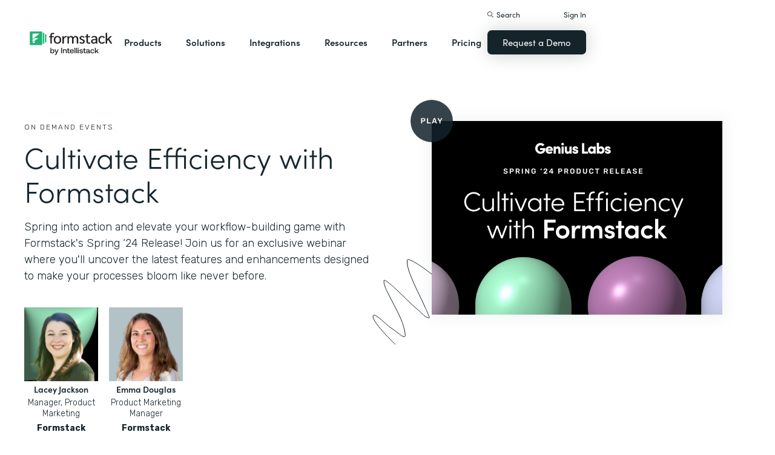

--- FILE ---
content_type: text/html; charset=utf-8
request_url: https://www.google.com/recaptcha/api2/anchor?ar=1&k=6LcLY4UqAAAAAM53qxFkqVoSwsSBfRlgB6rWtePW&co=aHR0cHM6Ly9waXR0c2J1cmdocGVuZ3VpbnMuZm9ybXN0YWNrLmNvbTo0NDM.&hl=en&v=PoyoqOPhxBO7pBk68S4YbpHZ&size=normal&anchor-ms=20000&execute-ms=30000&cb=g8zwy116uggq
body_size: 49239
content:
<!DOCTYPE HTML><html dir="ltr" lang="en"><head><meta http-equiv="Content-Type" content="text/html; charset=UTF-8">
<meta http-equiv="X-UA-Compatible" content="IE=edge">
<title>reCAPTCHA</title>
<style type="text/css">
/* cyrillic-ext */
@font-face {
  font-family: 'Roboto';
  font-style: normal;
  font-weight: 400;
  font-stretch: 100%;
  src: url(//fonts.gstatic.com/s/roboto/v48/KFO7CnqEu92Fr1ME7kSn66aGLdTylUAMa3GUBHMdazTgWw.woff2) format('woff2');
  unicode-range: U+0460-052F, U+1C80-1C8A, U+20B4, U+2DE0-2DFF, U+A640-A69F, U+FE2E-FE2F;
}
/* cyrillic */
@font-face {
  font-family: 'Roboto';
  font-style: normal;
  font-weight: 400;
  font-stretch: 100%;
  src: url(//fonts.gstatic.com/s/roboto/v48/KFO7CnqEu92Fr1ME7kSn66aGLdTylUAMa3iUBHMdazTgWw.woff2) format('woff2');
  unicode-range: U+0301, U+0400-045F, U+0490-0491, U+04B0-04B1, U+2116;
}
/* greek-ext */
@font-face {
  font-family: 'Roboto';
  font-style: normal;
  font-weight: 400;
  font-stretch: 100%;
  src: url(//fonts.gstatic.com/s/roboto/v48/KFO7CnqEu92Fr1ME7kSn66aGLdTylUAMa3CUBHMdazTgWw.woff2) format('woff2');
  unicode-range: U+1F00-1FFF;
}
/* greek */
@font-face {
  font-family: 'Roboto';
  font-style: normal;
  font-weight: 400;
  font-stretch: 100%;
  src: url(//fonts.gstatic.com/s/roboto/v48/KFO7CnqEu92Fr1ME7kSn66aGLdTylUAMa3-UBHMdazTgWw.woff2) format('woff2');
  unicode-range: U+0370-0377, U+037A-037F, U+0384-038A, U+038C, U+038E-03A1, U+03A3-03FF;
}
/* math */
@font-face {
  font-family: 'Roboto';
  font-style: normal;
  font-weight: 400;
  font-stretch: 100%;
  src: url(//fonts.gstatic.com/s/roboto/v48/KFO7CnqEu92Fr1ME7kSn66aGLdTylUAMawCUBHMdazTgWw.woff2) format('woff2');
  unicode-range: U+0302-0303, U+0305, U+0307-0308, U+0310, U+0312, U+0315, U+031A, U+0326-0327, U+032C, U+032F-0330, U+0332-0333, U+0338, U+033A, U+0346, U+034D, U+0391-03A1, U+03A3-03A9, U+03B1-03C9, U+03D1, U+03D5-03D6, U+03F0-03F1, U+03F4-03F5, U+2016-2017, U+2034-2038, U+203C, U+2040, U+2043, U+2047, U+2050, U+2057, U+205F, U+2070-2071, U+2074-208E, U+2090-209C, U+20D0-20DC, U+20E1, U+20E5-20EF, U+2100-2112, U+2114-2115, U+2117-2121, U+2123-214F, U+2190, U+2192, U+2194-21AE, U+21B0-21E5, U+21F1-21F2, U+21F4-2211, U+2213-2214, U+2216-22FF, U+2308-230B, U+2310, U+2319, U+231C-2321, U+2336-237A, U+237C, U+2395, U+239B-23B7, U+23D0, U+23DC-23E1, U+2474-2475, U+25AF, U+25B3, U+25B7, U+25BD, U+25C1, U+25CA, U+25CC, U+25FB, U+266D-266F, U+27C0-27FF, U+2900-2AFF, U+2B0E-2B11, U+2B30-2B4C, U+2BFE, U+3030, U+FF5B, U+FF5D, U+1D400-1D7FF, U+1EE00-1EEFF;
}
/* symbols */
@font-face {
  font-family: 'Roboto';
  font-style: normal;
  font-weight: 400;
  font-stretch: 100%;
  src: url(//fonts.gstatic.com/s/roboto/v48/KFO7CnqEu92Fr1ME7kSn66aGLdTylUAMaxKUBHMdazTgWw.woff2) format('woff2');
  unicode-range: U+0001-000C, U+000E-001F, U+007F-009F, U+20DD-20E0, U+20E2-20E4, U+2150-218F, U+2190, U+2192, U+2194-2199, U+21AF, U+21E6-21F0, U+21F3, U+2218-2219, U+2299, U+22C4-22C6, U+2300-243F, U+2440-244A, U+2460-24FF, U+25A0-27BF, U+2800-28FF, U+2921-2922, U+2981, U+29BF, U+29EB, U+2B00-2BFF, U+4DC0-4DFF, U+FFF9-FFFB, U+10140-1018E, U+10190-1019C, U+101A0, U+101D0-101FD, U+102E0-102FB, U+10E60-10E7E, U+1D2C0-1D2D3, U+1D2E0-1D37F, U+1F000-1F0FF, U+1F100-1F1AD, U+1F1E6-1F1FF, U+1F30D-1F30F, U+1F315, U+1F31C, U+1F31E, U+1F320-1F32C, U+1F336, U+1F378, U+1F37D, U+1F382, U+1F393-1F39F, U+1F3A7-1F3A8, U+1F3AC-1F3AF, U+1F3C2, U+1F3C4-1F3C6, U+1F3CA-1F3CE, U+1F3D4-1F3E0, U+1F3ED, U+1F3F1-1F3F3, U+1F3F5-1F3F7, U+1F408, U+1F415, U+1F41F, U+1F426, U+1F43F, U+1F441-1F442, U+1F444, U+1F446-1F449, U+1F44C-1F44E, U+1F453, U+1F46A, U+1F47D, U+1F4A3, U+1F4B0, U+1F4B3, U+1F4B9, U+1F4BB, U+1F4BF, U+1F4C8-1F4CB, U+1F4D6, U+1F4DA, U+1F4DF, U+1F4E3-1F4E6, U+1F4EA-1F4ED, U+1F4F7, U+1F4F9-1F4FB, U+1F4FD-1F4FE, U+1F503, U+1F507-1F50B, U+1F50D, U+1F512-1F513, U+1F53E-1F54A, U+1F54F-1F5FA, U+1F610, U+1F650-1F67F, U+1F687, U+1F68D, U+1F691, U+1F694, U+1F698, U+1F6AD, U+1F6B2, U+1F6B9-1F6BA, U+1F6BC, U+1F6C6-1F6CF, U+1F6D3-1F6D7, U+1F6E0-1F6EA, U+1F6F0-1F6F3, U+1F6F7-1F6FC, U+1F700-1F7FF, U+1F800-1F80B, U+1F810-1F847, U+1F850-1F859, U+1F860-1F887, U+1F890-1F8AD, U+1F8B0-1F8BB, U+1F8C0-1F8C1, U+1F900-1F90B, U+1F93B, U+1F946, U+1F984, U+1F996, U+1F9E9, U+1FA00-1FA6F, U+1FA70-1FA7C, U+1FA80-1FA89, U+1FA8F-1FAC6, U+1FACE-1FADC, U+1FADF-1FAE9, U+1FAF0-1FAF8, U+1FB00-1FBFF;
}
/* vietnamese */
@font-face {
  font-family: 'Roboto';
  font-style: normal;
  font-weight: 400;
  font-stretch: 100%;
  src: url(//fonts.gstatic.com/s/roboto/v48/KFO7CnqEu92Fr1ME7kSn66aGLdTylUAMa3OUBHMdazTgWw.woff2) format('woff2');
  unicode-range: U+0102-0103, U+0110-0111, U+0128-0129, U+0168-0169, U+01A0-01A1, U+01AF-01B0, U+0300-0301, U+0303-0304, U+0308-0309, U+0323, U+0329, U+1EA0-1EF9, U+20AB;
}
/* latin-ext */
@font-face {
  font-family: 'Roboto';
  font-style: normal;
  font-weight: 400;
  font-stretch: 100%;
  src: url(//fonts.gstatic.com/s/roboto/v48/KFO7CnqEu92Fr1ME7kSn66aGLdTylUAMa3KUBHMdazTgWw.woff2) format('woff2');
  unicode-range: U+0100-02BA, U+02BD-02C5, U+02C7-02CC, U+02CE-02D7, U+02DD-02FF, U+0304, U+0308, U+0329, U+1D00-1DBF, U+1E00-1E9F, U+1EF2-1EFF, U+2020, U+20A0-20AB, U+20AD-20C0, U+2113, U+2C60-2C7F, U+A720-A7FF;
}
/* latin */
@font-face {
  font-family: 'Roboto';
  font-style: normal;
  font-weight: 400;
  font-stretch: 100%;
  src: url(//fonts.gstatic.com/s/roboto/v48/KFO7CnqEu92Fr1ME7kSn66aGLdTylUAMa3yUBHMdazQ.woff2) format('woff2');
  unicode-range: U+0000-00FF, U+0131, U+0152-0153, U+02BB-02BC, U+02C6, U+02DA, U+02DC, U+0304, U+0308, U+0329, U+2000-206F, U+20AC, U+2122, U+2191, U+2193, U+2212, U+2215, U+FEFF, U+FFFD;
}
/* cyrillic-ext */
@font-face {
  font-family: 'Roboto';
  font-style: normal;
  font-weight: 500;
  font-stretch: 100%;
  src: url(//fonts.gstatic.com/s/roboto/v48/KFO7CnqEu92Fr1ME7kSn66aGLdTylUAMa3GUBHMdazTgWw.woff2) format('woff2');
  unicode-range: U+0460-052F, U+1C80-1C8A, U+20B4, U+2DE0-2DFF, U+A640-A69F, U+FE2E-FE2F;
}
/* cyrillic */
@font-face {
  font-family: 'Roboto';
  font-style: normal;
  font-weight: 500;
  font-stretch: 100%;
  src: url(//fonts.gstatic.com/s/roboto/v48/KFO7CnqEu92Fr1ME7kSn66aGLdTylUAMa3iUBHMdazTgWw.woff2) format('woff2');
  unicode-range: U+0301, U+0400-045F, U+0490-0491, U+04B0-04B1, U+2116;
}
/* greek-ext */
@font-face {
  font-family: 'Roboto';
  font-style: normal;
  font-weight: 500;
  font-stretch: 100%;
  src: url(//fonts.gstatic.com/s/roboto/v48/KFO7CnqEu92Fr1ME7kSn66aGLdTylUAMa3CUBHMdazTgWw.woff2) format('woff2');
  unicode-range: U+1F00-1FFF;
}
/* greek */
@font-face {
  font-family: 'Roboto';
  font-style: normal;
  font-weight: 500;
  font-stretch: 100%;
  src: url(//fonts.gstatic.com/s/roboto/v48/KFO7CnqEu92Fr1ME7kSn66aGLdTylUAMa3-UBHMdazTgWw.woff2) format('woff2');
  unicode-range: U+0370-0377, U+037A-037F, U+0384-038A, U+038C, U+038E-03A1, U+03A3-03FF;
}
/* math */
@font-face {
  font-family: 'Roboto';
  font-style: normal;
  font-weight: 500;
  font-stretch: 100%;
  src: url(//fonts.gstatic.com/s/roboto/v48/KFO7CnqEu92Fr1ME7kSn66aGLdTylUAMawCUBHMdazTgWw.woff2) format('woff2');
  unicode-range: U+0302-0303, U+0305, U+0307-0308, U+0310, U+0312, U+0315, U+031A, U+0326-0327, U+032C, U+032F-0330, U+0332-0333, U+0338, U+033A, U+0346, U+034D, U+0391-03A1, U+03A3-03A9, U+03B1-03C9, U+03D1, U+03D5-03D6, U+03F0-03F1, U+03F4-03F5, U+2016-2017, U+2034-2038, U+203C, U+2040, U+2043, U+2047, U+2050, U+2057, U+205F, U+2070-2071, U+2074-208E, U+2090-209C, U+20D0-20DC, U+20E1, U+20E5-20EF, U+2100-2112, U+2114-2115, U+2117-2121, U+2123-214F, U+2190, U+2192, U+2194-21AE, U+21B0-21E5, U+21F1-21F2, U+21F4-2211, U+2213-2214, U+2216-22FF, U+2308-230B, U+2310, U+2319, U+231C-2321, U+2336-237A, U+237C, U+2395, U+239B-23B7, U+23D0, U+23DC-23E1, U+2474-2475, U+25AF, U+25B3, U+25B7, U+25BD, U+25C1, U+25CA, U+25CC, U+25FB, U+266D-266F, U+27C0-27FF, U+2900-2AFF, U+2B0E-2B11, U+2B30-2B4C, U+2BFE, U+3030, U+FF5B, U+FF5D, U+1D400-1D7FF, U+1EE00-1EEFF;
}
/* symbols */
@font-face {
  font-family: 'Roboto';
  font-style: normal;
  font-weight: 500;
  font-stretch: 100%;
  src: url(//fonts.gstatic.com/s/roboto/v48/KFO7CnqEu92Fr1ME7kSn66aGLdTylUAMaxKUBHMdazTgWw.woff2) format('woff2');
  unicode-range: U+0001-000C, U+000E-001F, U+007F-009F, U+20DD-20E0, U+20E2-20E4, U+2150-218F, U+2190, U+2192, U+2194-2199, U+21AF, U+21E6-21F0, U+21F3, U+2218-2219, U+2299, U+22C4-22C6, U+2300-243F, U+2440-244A, U+2460-24FF, U+25A0-27BF, U+2800-28FF, U+2921-2922, U+2981, U+29BF, U+29EB, U+2B00-2BFF, U+4DC0-4DFF, U+FFF9-FFFB, U+10140-1018E, U+10190-1019C, U+101A0, U+101D0-101FD, U+102E0-102FB, U+10E60-10E7E, U+1D2C0-1D2D3, U+1D2E0-1D37F, U+1F000-1F0FF, U+1F100-1F1AD, U+1F1E6-1F1FF, U+1F30D-1F30F, U+1F315, U+1F31C, U+1F31E, U+1F320-1F32C, U+1F336, U+1F378, U+1F37D, U+1F382, U+1F393-1F39F, U+1F3A7-1F3A8, U+1F3AC-1F3AF, U+1F3C2, U+1F3C4-1F3C6, U+1F3CA-1F3CE, U+1F3D4-1F3E0, U+1F3ED, U+1F3F1-1F3F3, U+1F3F5-1F3F7, U+1F408, U+1F415, U+1F41F, U+1F426, U+1F43F, U+1F441-1F442, U+1F444, U+1F446-1F449, U+1F44C-1F44E, U+1F453, U+1F46A, U+1F47D, U+1F4A3, U+1F4B0, U+1F4B3, U+1F4B9, U+1F4BB, U+1F4BF, U+1F4C8-1F4CB, U+1F4D6, U+1F4DA, U+1F4DF, U+1F4E3-1F4E6, U+1F4EA-1F4ED, U+1F4F7, U+1F4F9-1F4FB, U+1F4FD-1F4FE, U+1F503, U+1F507-1F50B, U+1F50D, U+1F512-1F513, U+1F53E-1F54A, U+1F54F-1F5FA, U+1F610, U+1F650-1F67F, U+1F687, U+1F68D, U+1F691, U+1F694, U+1F698, U+1F6AD, U+1F6B2, U+1F6B9-1F6BA, U+1F6BC, U+1F6C6-1F6CF, U+1F6D3-1F6D7, U+1F6E0-1F6EA, U+1F6F0-1F6F3, U+1F6F7-1F6FC, U+1F700-1F7FF, U+1F800-1F80B, U+1F810-1F847, U+1F850-1F859, U+1F860-1F887, U+1F890-1F8AD, U+1F8B0-1F8BB, U+1F8C0-1F8C1, U+1F900-1F90B, U+1F93B, U+1F946, U+1F984, U+1F996, U+1F9E9, U+1FA00-1FA6F, U+1FA70-1FA7C, U+1FA80-1FA89, U+1FA8F-1FAC6, U+1FACE-1FADC, U+1FADF-1FAE9, U+1FAF0-1FAF8, U+1FB00-1FBFF;
}
/* vietnamese */
@font-face {
  font-family: 'Roboto';
  font-style: normal;
  font-weight: 500;
  font-stretch: 100%;
  src: url(//fonts.gstatic.com/s/roboto/v48/KFO7CnqEu92Fr1ME7kSn66aGLdTylUAMa3OUBHMdazTgWw.woff2) format('woff2');
  unicode-range: U+0102-0103, U+0110-0111, U+0128-0129, U+0168-0169, U+01A0-01A1, U+01AF-01B0, U+0300-0301, U+0303-0304, U+0308-0309, U+0323, U+0329, U+1EA0-1EF9, U+20AB;
}
/* latin-ext */
@font-face {
  font-family: 'Roboto';
  font-style: normal;
  font-weight: 500;
  font-stretch: 100%;
  src: url(//fonts.gstatic.com/s/roboto/v48/KFO7CnqEu92Fr1ME7kSn66aGLdTylUAMa3KUBHMdazTgWw.woff2) format('woff2');
  unicode-range: U+0100-02BA, U+02BD-02C5, U+02C7-02CC, U+02CE-02D7, U+02DD-02FF, U+0304, U+0308, U+0329, U+1D00-1DBF, U+1E00-1E9F, U+1EF2-1EFF, U+2020, U+20A0-20AB, U+20AD-20C0, U+2113, U+2C60-2C7F, U+A720-A7FF;
}
/* latin */
@font-face {
  font-family: 'Roboto';
  font-style: normal;
  font-weight: 500;
  font-stretch: 100%;
  src: url(//fonts.gstatic.com/s/roboto/v48/KFO7CnqEu92Fr1ME7kSn66aGLdTylUAMa3yUBHMdazQ.woff2) format('woff2');
  unicode-range: U+0000-00FF, U+0131, U+0152-0153, U+02BB-02BC, U+02C6, U+02DA, U+02DC, U+0304, U+0308, U+0329, U+2000-206F, U+20AC, U+2122, U+2191, U+2193, U+2212, U+2215, U+FEFF, U+FFFD;
}
/* cyrillic-ext */
@font-face {
  font-family: 'Roboto';
  font-style: normal;
  font-weight: 900;
  font-stretch: 100%;
  src: url(//fonts.gstatic.com/s/roboto/v48/KFO7CnqEu92Fr1ME7kSn66aGLdTylUAMa3GUBHMdazTgWw.woff2) format('woff2');
  unicode-range: U+0460-052F, U+1C80-1C8A, U+20B4, U+2DE0-2DFF, U+A640-A69F, U+FE2E-FE2F;
}
/* cyrillic */
@font-face {
  font-family: 'Roboto';
  font-style: normal;
  font-weight: 900;
  font-stretch: 100%;
  src: url(//fonts.gstatic.com/s/roboto/v48/KFO7CnqEu92Fr1ME7kSn66aGLdTylUAMa3iUBHMdazTgWw.woff2) format('woff2');
  unicode-range: U+0301, U+0400-045F, U+0490-0491, U+04B0-04B1, U+2116;
}
/* greek-ext */
@font-face {
  font-family: 'Roboto';
  font-style: normal;
  font-weight: 900;
  font-stretch: 100%;
  src: url(//fonts.gstatic.com/s/roboto/v48/KFO7CnqEu92Fr1ME7kSn66aGLdTylUAMa3CUBHMdazTgWw.woff2) format('woff2');
  unicode-range: U+1F00-1FFF;
}
/* greek */
@font-face {
  font-family: 'Roboto';
  font-style: normal;
  font-weight: 900;
  font-stretch: 100%;
  src: url(//fonts.gstatic.com/s/roboto/v48/KFO7CnqEu92Fr1ME7kSn66aGLdTylUAMa3-UBHMdazTgWw.woff2) format('woff2');
  unicode-range: U+0370-0377, U+037A-037F, U+0384-038A, U+038C, U+038E-03A1, U+03A3-03FF;
}
/* math */
@font-face {
  font-family: 'Roboto';
  font-style: normal;
  font-weight: 900;
  font-stretch: 100%;
  src: url(//fonts.gstatic.com/s/roboto/v48/KFO7CnqEu92Fr1ME7kSn66aGLdTylUAMawCUBHMdazTgWw.woff2) format('woff2');
  unicode-range: U+0302-0303, U+0305, U+0307-0308, U+0310, U+0312, U+0315, U+031A, U+0326-0327, U+032C, U+032F-0330, U+0332-0333, U+0338, U+033A, U+0346, U+034D, U+0391-03A1, U+03A3-03A9, U+03B1-03C9, U+03D1, U+03D5-03D6, U+03F0-03F1, U+03F4-03F5, U+2016-2017, U+2034-2038, U+203C, U+2040, U+2043, U+2047, U+2050, U+2057, U+205F, U+2070-2071, U+2074-208E, U+2090-209C, U+20D0-20DC, U+20E1, U+20E5-20EF, U+2100-2112, U+2114-2115, U+2117-2121, U+2123-214F, U+2190, U+2192, U+2194-21AE, U+21B0-21E5, U+21F1-21F2, U+21F4-2211, U+2213-2214, U+2216-22FF, U+2308-230B, U+2310, U+2319, U+231C-2321, U+2336-237A, U+237C, U+2395, U+239B-23B7, U+23D0, U+23DC-23E1, U+2474-2475, U+25AF, U+25B3, U+25B7, U+25BD, U+25C1, U+25CA, U+25CC, U+25FB, U+266D-266F, U+27C0-27FF, U+2900-2AFF, U+2B0E-2B11, U+2B30-2B4C, U+2BFE, U+3030, U+FF5B, U+FF5D, U+1D400-1D7FF, U+1EE00-1EEFF;
}
/* symbols */
@font-face {
  font-family: 'Roboto';
  font-style: normal;
  font-weight: 900;
  font-stretch: 100%;
  src: url(//fonts.gstatic.com/s/roboto/v48/KFO7CnqEu92Fr1ME7kSn66aGLdTylUAMaxKUBHMdazTgWw.woff2) format('woff2');
  unicode-range: U+0001-000C, U+000E-001F, U+007F-009F, U+20DD-20E0, U+20E2-20E4, U+2150-218F, U+2190, U+2192, U+2194-2199, U+21AF, U+21E6-21F0, U+21F3, U+2218-2219, U+2299, U+22C4-22C6, U+2300-243F, U+2440-244A, U+2460-24FF, U+25A0-27BF, U+2800-28FF, U+2921-2922, U+2981, U+29BF, U+29EB, U+2B00-2BFF, U+4DC0-4DFF, U+FFF9-FFFB, U+10140-1018E, U+10190-1019C, U+101A0, U+101D0-101FD, U+102E0-102FB, U+10E60-10E7E, U+1D2C0-1D2D3, U+1D2E0-1D37F, U+1F000-1F0FF, U+1F100-1F1AD, U+1F1E6-1F1FF, U+1F30D-1F30F, U+1F315, U+1F31C, U+1F31E, U+1F320-1F32C, U+1F336, U+1F378, U+1F37D, U+1F382, U+1F393-1F39F, U+1F3A7-1F3A8, U+1F3AC-1F3AF, U+1F3C2, U+1F3C4-1F3C6, U+1F3CA-1F3CE, U+1F3D4-1F3E0, U+1F3ED, U+1F3F1-1F3F3, U+1F3F5-1F3F7, U+1F408, U+1F415, U+1F41F, U+1F426, U+1F43F, U+1F441-1F442, U+1F444, U+1F446-1F449, U+1F44C-1F44E, U+1F453, U+1F46A, U+1F47D, U+1F4A3, U+1F4B0, U+1F4B3, U+1F4B9, U+1F4BB, U+1F4BF, U+1F4C8-1F4CB, U+1F4D6, U+1F4DA, U+1F4DF, U+1F4E3-1F4E6, U+1F4EA-1F4ED, U+1F4F7, U+1F4F9-1F4FB, U+1F4FD-1F4FE, U+1F503, U+1F507-1F50B, U+1F50D, U+1F512-1F513, U+1F53E-1F54A, U+1F54F-1F5FA, U+1F610, U+1F650-1F67F, U+1F687, U+1F68D, U+1F691, U+1F694, U+1F698, U+1F6AD, U+1F6B2, U+1F6B9-1F6BA, U+1F6BC, U+1F6C6-1F6CF, U+1F6D3-1F6D7, U+1F6E0-1F6EA, U+1F6F0-1F6F3, U+1F6F7-1F6FC, U+1F700-1F7FF, U+1F800-1F80B, U+1F810-1F847, U+1F850-1F859, U+1F860-1F887, U+1F890-1F8AD, U+1F8B0-1F8BB, U+1F8C0-1F8C1, U+1F900-1F90B, U+1F93B, U+1F946, U+1F984, U+1F996, U+1F9E9, U+1FA00-1FA6F, U+1FA70-1FA7C, U+1FA80-1FA89, U+1FA8F-1FAC6, U+1FACE-1FADC, U+1FADF-1FAE9, U+1FAF0-1FAF8, U+1FB00-1FBFF;
}
/* vietnamese */
@font-face {
  font-family: 'Roboto';
  font-style: normal;
  font-weight: 900;
  font-stretch: 100%;
  src: url(//fonts.gstatic.com/s/roboto/v48/KFO7CnqEu92Fr1ME7kSn66aGLdTylUAMa3OUBHMdazTgWw.woff2) format('woff2');
  unicode-range: U+0102-0103, U+0110-0111, U+0128-0129, U+0168-0169, U+01A0-01A1, U+01AF-01B0, U+0300-0301, U+0303-0304, U+0308-0309, U+0323, U+0329, U+1EA0-1EF9, U+20AB;
}
/* latin-ext */
@font-face {
  font-family: 'Roboto';
  font-style: normal;
  font-weight: 900;
  font-stretch: 100%;
  src: url(//fonts.gstatic.com/s/roboto/v48/KFO7CnqEu92Fr1ME7kSn66aGLdTylUAMa3KUBHMdazTgWw.woff2) format('woff2');
  unicode-range: U+0100-02BA, U+02BD-02C5, U+02C7-02CC, U+02CE-02D7, U+02DD-02FF, U+0304, U+0308, U+0329, U+1D00-1DBF, U+1E00-1E9F, U+1EF2-1EFF, U+2020, U+20A0-20AB, U+20AD-20C0, U+2113, U+2C60-2C7F, U+A720-A7FF;
}
/* latin */
@font-face {
  font-family: 'Roboto';
  font-style: normal;
  font-weight: 900;
  font-stretch: 100%;
  src: url(//fonts.gstatic.com/s/roboto/v48/KFO7CnqEu92Fr1ME7kSn66aGLdTylUAMa3yUBHMdazQ.woff2) format('woff2');
  unicode-range: U+0000-00FF, U+0131, U+0152-0153, U+02BB-02BC, U+02C6, U+02DA, U+02DC, U+0304, U+0308, U+0329, U+2000-206F, U+20AC, U+2122, U+2191, U+2193, U+2212, U+2215, U+FEFF, U+FFFD;
}

</style>
<link rel="stylesheet" type="text/css" href="https://www.gstatic.com/recaptcha/releases/PoyoqOPhxBO7pBk68S4YbpHZ/styles__ltr.css">
<script nonce="Zr31gjWlj0GDp15nvYa8fg" type="text/javascript">window['__recaptcha_api'] = 'https://www.google.com/recaptcha/api2/';</script>
<script type="text/javascript" src="https://www.gstatic.com/recaptcha/releases/PoyoqOPhxBO7pBk68S4YbpHZ/recaptcha__en.js" nonce="Zr31gjWlj0GDp15nvYa8fg">
      
    </script></head>
<body><div id="rc-anchor-alert" class="rc-anchor-alert"></div>
<input type="hidden" id="recaptcha-token" value="[base64]">
<script type="text/javascript" nonce="Zr31gjWlj0GDp15nvYa8fg">
      recaptcha.anchor.Main.init("[\x22ainput\x22,[\x22bgdata\x22,\x22\x22,\[base64]/[base64]/[base64]/KE4oMTI0LHYsdi5HKSxMWihsLHYpKTpOKDEyNCx2LGwpLFYpLHYpLFQpKSxGKDE3MSx2KX0scjc9ZnVuY3Rpb24obCl7cmV0dXJuIGx9LEM9ZnVuY3Rpb24obCxWLHYpe04odixsLFYpLFZbYWtdPTI3OTZ9LG49ZnVuY3Rpb24obCxWKXtWLlg9KChWLlg/[base64]/[base64]/[base64]/[base64]/[base64]/[base64]/[base64]/[base64]/[base64]/[base64]/[base64]\\u003d\x22,\[base64]\\u003d\\u003d\x22,\x22w6A5LcOhTW8RwoXCm8KFw7pJwo1DwqfCm8K6UcO/GsObCsK5DsK4w7MsOi3DoXLDocOdwoY7f8Oaf8KNKwvDp8Kqwp4UwqPCgxTDh1fCksKVw69Hw7AGc8KSwoTDnsOTK8K5YsO8wrzDjWAMw7hVXSFwwqo7wqU0wqs9QjACwrjCpSoMdsKBwoddw6rDmT/CrxxadWPDj0/ClMOLwrBAwqHCgBjDlcOtwrnCgcOjRjpWwqLCqcOhX8O5w5fDhx/CilnCisKdw7HDosKNOGzDvn/ClWjDlMK8EsO/RlpIc2EJwofCgxlfw67DusO4fcOhw6LDiFdsw5ltbcK3wpMqIjxsOzLCq3HCoV1jScOJw7Z0aMOewp4gYybCjWMGw57DusKGHMKHS8KZEsOXwobCicKZw59QwpBFc8OveGvDr1Nkw7XDoy/DojAyw5wJP8OJwo9swqXDrcO6wq5jUQYGwp/CkMOeY0rCicKXT8KIw5giw5InN8OaFcOcCMKww6wkRsO2AD7CpGMPYG47w5TDnWQdwqrDhsKUc8KFeMOzwrXDsMODJW3Dm8OeAmc5w6LCiMO2PcKkI2/DgMKoZTPCr8K4woJ9w4JUwpHDn8KDZWlpJMOfUkHCtE5/HcKRNQDCs8KGwppiez3CvG/[base64]/w73CscO+w4TDhHJFw7E1w5zCpsOfw5NvZ1HCiMKNWcO9w6U8w6bCgMKnCsK/[base64]/wocuJcKnwr4zGgPCnGnCrcKRw45cVcKLFMOlwoLCpMKxwqMnGcKmb8Oxb8Kgw4MEUsOyGxkuG8KcLBzDt8OMw7VTI8O1IijDrMKPwpjDo8Kxwrt4cmx4Fxg/[base64]/DtsOJw7dKw7Y5w7Y+woFSNwpFYGbDlcKDw4Uwbk/DvsOEc8KOw47DhsKra8KeWQHDuRrDqTkjw7LCk8OVfHTDl8OCbsOBw50Gw53CqScKw6YJCk0ow73DokjCtMKaTMO+w7bCgMO8wpHDu0DDgcKaXMKtwqEZwqfCl8KFwpLDhsOxdsOmVzpWFMKqdhvDigzCosK8O8O6w6LDjMOYH1wFwr/DmsKWwrEmw5LDujvCisO7wpDCrcOkw4fDtMOAwoQHRjwYIFzDuVUlwrk3wrZXV2xgHA/[base64]/[base64]/CocKmw4vCmzbCniTDrznDllfCogbCu8ObwqPDv0TCs0VVR8K+woTCmBLCgmnDtWI/w4YowpPDjcK8w7TDgGYHRsOqw53Dv8KpVcOEwq/DmMKmw7HCnixVw4ZjwrpNw5J4wpXCgBhCw7ckJHDDlMOgFxvDumjDlsO9J8Ohw712w5UeFMOKwo/DtsOaIWDCmgE6Jh3DhDl2wp40wp3DhWAAXXXCvX1kG8Kvdj90w6NBTRJSwqzCkcKqHFs/wqtuwooRw6w0fcO6TMOfw7HCqsK8wp7CgMOWw5RPwoLCgANvwqbDqTrCqsKKKw7CmWjDtMOuGsOWOiM7w6YKw6xzI2rCgS59woAfw7dtWX4ueMK+M8Oub8OAIsODw60zw7XCkcOPJUfCpwRpwqMJJsKBw4DDo159cE/[base64]/Ck8O2w7g9wqkMw6vDhsKhw6VjUMOQwq3DjsOmKxTCiEnDocKVwrRpwp4/w5suVz7CqmBww7wfaF3CnMO/BcOScmLCrkYQZsOQwoURM34OP8Obw5LChQsJwozDn8Kqw77DrsOmAw10ScKywoTDocOHQiTDkMOmwq3Dh3DDu8Ofwr/Co8Kewp9FLzjDpcKzd8ODejHCjsKswp/DkBEvwqDDiVMGwqHCrQNsw5/Cv8KuwqR5w7oGw7DDtMKOSsOrwoHDk3R/w5EUw6xkw6zDnMO6w4hNw4h1BMOCGDrDo1fDhsK7w6M/[base64]/DpcOIwrwhw77Cp8ORPUjDpkJ1wrTDlcOpamh/XcOYAWvDn8Kswrxaw4nDjMOZwqg6wpHDllIDw4NAwrlmwrUyKBDCj37Cu0bChw/CqsOyYhHCk3UWPcK0dAHDncOcw5ZPXzp9QSp8eMKWwqPClsOsCCvDojIpSUM6Jm/CkyxVWzECTRdWTsKKLEjCrcOVKsKtw6rDm8O/TGEvFmXCoMObJsK/w4vDgB7DjGnCpMO5wrLCsRlQDMKhwrHCrQ/[base64]/NcKxwovDr1LCucOXPsKKU8KhwoHCgVNRVygVdcK2w6bCqsOYCsKlwqlCwrlCMwpow5zCuE0ew6TCmBVMw6rCkxtdw5ocw5jDoycBwpEjw4TCs8OWcF/DmiQPfcOfa8K2woTCvcOuRwEOGMKiw6XCvwfDoMK8w6zDnMO+UsKZDDY6Qxsnw4TCuFtcw4PDkcKuwqVqw7A1wqfDsTjCncKeSMKjwph2cRoVBsOpwogkw4bCqcOlwqFrDMKuIsO/WXfDgcKJw7PDhw7Cs8KOI8OmfcOcUWJxeBAnw45ew5Nuw4LDoBLCjQQ3LMOQbCrDt2EYBsOrw53CgR1PwqLChBdvZ1bCn3PDtitSw4hjPsKbXD5RwpQPHgQ3wpDCugvChsOKw6ZYc8OdAsOFT8K0w507WMKMwqvDjcKjZ8Kqw47CgMKtT1bDnsKmw7oUMVnCli/[base64]/DonHDvMOlJD3DuhJJHnZuwrjCvlzDnhjDrDUIUnTDoCvCkmNJZm4+w6nDq8KEUW3DgHh7PT5Bd8OqwoLDl3RYwoALw5ciwoQGwrfCr8KNMjbDlsKEwp0VwpPDtn0nw7xSKggoVWDCiEHCkHdrw60JSMOVA1Yxw4/CvsKKwobDmHpcAsOdw7sQVXcSw7vCosKKw7HCmcOGw47Co8Kiw4bDu8KoXWcwwqnDii1/ClbDucOGB8K+w5HDrcOxw41ww6bCmsKswrPCucKbLWTCow0sw5nCqWTDsUvDlMOawqIxR8K8CcKbBArCsjE9w7fChMO8woZ1w4/Dk8Kwwr7DoFQtKsOIw6DCsMK3w50/[base64]/CssKEWMOjHETDo8Kiw515AcKVw4I1wo/DrlI6w6bCm07ClWPClcKuwoTCkgY8V8OXw6oHKDnCs8KQVHMjw6FNJ8ORQxB+ZsOgwoZNeMKEw5rChHPCkMK9w5Mqwr8lJcOGw4x/aVU/AAZHw6ZhdiPDnyMdw7zDjsOUTUweMcK1OcKtSVVvw7PDunBRG0pkJcKKw6rDtBgPwr8mw6VrBm/DsVfCt8K8CcKhwoHDv8OCwrzDgcOJFEDCtMKRYwfCh8K+wot0w5fDiMKTwpckf8OcwoNWwq4cwoLDiCMaw6JuWMOkwqIXGsOrwqXCssOEw7o4wqTDmsOnGsKewoF0wq/CujElBMODwooYw4LCrD/Cp3rDqz1NwokMX1zCtynDmBYDwq3Dm8OqawpZw79EMUHCgsOvw4bCvBzDpiLDqRPCm8ODwppkw4Y8w73CoHbChMKQVsKgw5ocSHlVw607wp5ISxB4c8Kiw6lfwqLCuyg6wp7CljrCvknDpkU5wo3Cg8K6w5zDtRYgw5s/w6lJHsKewqvChcOkw4fCjMKAfGs+wpHChMOufTnDhMOLw48tw4DDtsOEw4BJbWzDu8KOOBbCpMKlwphBWid7w5ZOD8OZw5/CpsOcHAcDwpoJcMOUwrN1WQdBw6BhVEzDosKhZgHDnjApcsObw6jCrsOWw6vDncOSw6tcw4jDt8KdwrJTw73DlMKww53Cp8OIBR45w6LDk8O5w7HDln8IZRozw5fCh8KOR1TDjCbCo8O+Q2jDvsKATMKFw7jDocKVw4HDgcKnwq13wpUBwohfw5/Di3bClnbDjGfDvcKKw5bCky96w7dEacKgP8K/G8O2woTCgsKXecKiwo1YKmxYOMK/dcOmw7AGwrRvYMKjwpgrLih6w7pmRcKMwp1gw57DjW9bfznDt8K3w7LCtcOeG23CncO4wr5owqYPwrQDMsO4SzRaKMOwNsKLCcOHcBzDq21iw6jDk3VSw4ZTwo5Zw7jCqld7A8OHwpfCk3M2w4LCkmDCkMK8E1PDoMOiKnVafVotAcKOwr7DrUTCp8OqwozDjX/DgcOOWS7DmSthwqNvw6twwozCicKiwqsEBsK7XBnCmjfCnRfCgxbDol0ow4rDhMKIPXIpw60EQMOWwoAxZMKpS30kEMOWKcOHZMKqwoLCjkzCiFAsJ8OPPAvCvMKGw4XDkTQ2w6llDMOcYMOHwqTDhERBw6LDonFow73CpsKgwp7DuMOOwr3Cn3DClStFw7/DiRPCm8KsYkQDw7nDrsKVZFrDqsKHw5c+JEPDrFDCusKkwrDCuxUvwqDCtDbDucOcw7pbwo8Cw7LDtx0mOsKNw7TClUQVG8OdScKLPzjDqMKHZBXCicK5w4M0wqcOETnCpsOSwrVla8OPwqEsbcO7FsO3KsOEMzBDw58Ew4NKw7DDoV7DnBzCksOAwp/Cr8KQOMKnw4TCuDHDvcOcWMKdeFQzGQA7PcKTwqnCmgELw5HDnFXCiCvCgAF/wpXDhMKww4dOOlEJw67CiALDosKjYm4Xw7d0PMKZw7UawoBYw5jDqhLDiHIEwoYkw70AwpbDh8O2wpLClMKLw652asKXwqrCgn3DpsOXdwDConLCkcK+LxjCksO6f33DksKpwrYwASI+woHDq3I7f8OGe8O6wr/[base64]/w5fDihTCo3xHw77Dj8K+w7rCmmEiw6xcBMOmGcO1wrRjYcKDNGohw5vCuALDmsKdw5ARBcKdDiIXwqMuwoEtCwrDvi8Vw783w5cVw5DCoHfCvkhGw5HClj4kE3zCj15mwpHCrVHDimPDrsKrbW8yw4vCmCDClj/DucKkw5vCp8K0w5JvwrVyGBDDrUYnw5rCicK2LMKswpzCnsKrwpslHcOKPMKZwqxiw690WxUDGgjDnMOkw5XDvBvCrWzDtlbDunU4QnEfayfCkcKfc2Uuw4nDvcKVwoIreMOMwpJvFXfCjFpxw5HCjsOOw5bDmns5PA/CgHtWwp0tF8KfwrrCsynCicOJwrUlwqU0w49Jw4oOwpnDl8ORw5rCiMOKA8Kww6l8w5nCmA0Ac8OfB8KOw7/DiMKOwqrDm8KHSMKEw7bCrQNdwqdHwrtlYx3DlXnDgAdIYSsGw7l0FcOYA8Kkw45ILMOebMO3dCFOw7bDtMKowoTDiAnDhUzDpE5SwrNgw5xGw73CiRBEw4DCnj8qWsK5wpdZw4jCsMOZw7xvwoc+AcOxA0LDujMKO8KJcTU4w5/DvMO4WcOJbCENwq8FRMOWd8OFw6I0w7/DtcO9CDZDw7A4wpTDvxbCp8KlXsOfNwHDocOAwoILw4Ufw5LDl2rDpVF1w4c5HiHDjWQVH8Oawr/DrFYYwq/Ck8OeQHENw6rCtMOnwp/Du8OYWQNXwp8SwqPCpSQ0TTnDmTvCmMOJwq/DtjpmJMKfJcOQwprCiVvCn13Dt8O3Bgsgw79HSGXDjcOpfMObw53DlQjCgMKew6QFUX88wp/CpsOSwohgw7nDp0LCmyHDhVtqw4rCsMKbwozDk8KQw5PCtgsLw40xasK2L3DCshbDtBcgwpwpe1k+B8Ovwo5zOwguYWbDtxvCu8KoI8K+a2DCrA0gw59cw7HCkk9MwoBKaR/[base64]/ZMKRc8OVwr7Cg1nCrgxVJMKyw67Dgj8/[base64]/DuAQoIMK4JHAaXMKLwpvDr8Kdw7TChhpsSsKaA8OrH8Ogw71yNMKaAsOkwobDt0nDtMO3wpJpw4TCiSc6VV/Ct8Opw5piQ38Jw6JTw4sgZMKrw5LCsE4yw4ZFNlfCqMO9w5AQw47CgcK8YcKmGCNif3hcSMOzw5zDlMK6UDZaw40nw5XDlsOAw5khw4zDlXl9w7/[base64]/DmxEpRsK5OWFUF8OLw6wTG8OsesOuBlbClV5eM8KIc3PDgsOqIgTCkcK0w4jDssKxEsO+wq/Dh0/[base64]/wp/CrMKCwoghXMOISMOOScKTOxXCscK1Cx1kwobDuVJmwrg/AzwcEmcmw57ChsOjwpbDp8KNwoR0w4Y5SWJswrxHKDbCu8OIwo/Di8KAw57Cr1rDmms7w4bCpsOTBsOQQi/[base64]/CjWDDtsKhwpQdWSXCt3MxworCkETDncOyccKfZsO2XDrCpcObV0nDiA0XUcOpDsOzw5MCwphJCgMkwqFPwq5ufsOWD8O6wo8jOcKuw7XChMKDehIEw6Frw4/DrSx7w43DkMKrCDfDk8KWw5kcOsOyD8KxwpLDisOQIMOtSiZOwqI2LsOWZcK0w43Dgl5uwohxOQJDwrjDl8OIccOgwqY9w4rCtMKpwoDChHtPMcKgHcOwIQfCvgXCl8OUwobDjcK2wrTDsMOMVmtOwp56SG5AZMO/ZgzDi8OgbcKtTMKAw53CoW3DhCQfwpd7w4hgwqXDtjdoIMOAw7fCkVtcwqJ4EMKsw6vCo8O/[base64]/DjU/DucKKwpN4Qn9ywpDCo8KxwprCqMKMHXoAw5QKwqlnLQdMXcKqXjfDicOLw4zDpMKJw4fDtMKGwqzChTvCgMOONS3CrQEyGEhnwqLDpsObBMKoLsKwMU3DhcKgw7QjacKOJTR1dsK6ZcKPVSbCpTTDgsO4wqbDpMOwdcO0woLDrsKow5LDr0krw54gw6IcFyopWioWwr/Dr37DgCHCt1PCvhnDl0vDijHDvcOsw5QtBWjCuTFlOMOcw4Q7wqrDl8OswqcFw7VIPMO4L8OXwpprL8K2woHCk8Ovw4Vaw5lTw5cywodPGMOqwo9vCnHCh0M3w4bDgALCisOvwqcfOn7CqB9uwqRUwr0+H8OxTcK/[base64]/DpMOSLMOlw7/DqH/DnRwwwr0CwqRGwrY3B8OcY8KMwqkKZlzCtFXCuXXDhsK5UTQ9UAsTwqjDihw8csKIwp5lw6UBw5XDkRzDtcO6IMKsf8KnHcOAwpUPwo4rdEUgb0JFwrdNw5wmw70+NhzDssKyV8OFwotfw4/CtcK3w7bCjE5hwo7Cp8K/DcKEwoHDvsKxJlPCt1vDqsK8wpHDtcKRf8O/RznCucKNwpHDhDrCt8OaHzTCpMK+XEUIw68Jw4/Do2zDsyzDssK4w5JaLQzDqV3DkcKdf8OSf8OxSMKZTDPDhmBCw4BDJcOsGhh3UjxJwq3ClMK6TUnDncOOwrjDsMOoVgQIeTrDssOJWcOvWQcuFF5mwr/[base64]/[base64]/DlMKfBEtOw6TCs8KYfMOxJD/CrG/CpRUiZ8KTY8OrZ8ObD8OKfMOPZcKqw7DChzLDmFrCnMKifl7ChXfCtMK2WcKHw4fDlMO+w4V7w67Dp0kVAlbCksK5w5rDuR3CjsKywo01dMO4AsOPSsKBwr9Dw5zDjWfDlHjCpmnCmCHCmB7DpMObwrIvwqPCuMOqwoFkwrthwp43wqMrw7fDuMKIcx/[base64]/wowYwrnCtBvDjlvCicKbw6XDmWrChsOMwrDCpC7CmcOjT8K3Mg7DhCfCjl/[base64]/PiYTPmzCjcK5CcKjwr4mIFNuw60jVsK0w6HDsMK2PcKNwrdVM1DDs07CvFVRMcKiBMO7w7DDg3XDhcKxCMO1JnrCi8OdHGElZjvCn3XCusO2w7fDjw3DgGRPwolofRMjCFVvecKvw7PDmx/CigjDkcOWw7Nowrl/wo8IP8KkcMOYw4RfAyM1QV7CqnIaPcOxw5dAw6zCtMOne8OJw5vCisO3wo/[base64]/DixYyR0hIYMKmwpnDrQVdw7oCUcODwo1Vb8KZw5zDhH9jwqcewpp8woR9wqDCqkDDksOgAQXCh1rDtMOGD1vCosKwRCTCp8OtJXkJw5fCr0PDvsORXcKqTw3Dp8Kow6HDtMKdwpnDukEdKXhcS8KrFlFMwrhMZsOawr85LWpLwp/CuBMlIiRTwq3DhsKsOsOsw7UVw4R6w5Biwp7Ch34/Pjp+DA5eLEPCpsOrYg0CPHzDvXLDvB7DjsOzE3lTHGBwfcKxwq3DqXRzCDAcw43CjsOgE8ORw5wMd8KhG3sSH3/Cj8KlLBzCkCNBZ8KBw7rCl8OzFsOdNMOnJyvDlMO0wqHDmzHDtmxCSsKDwq/[base64]/DomnCikAMABfCq8KdIBzDgMK9MjTClj8TFcKTFyzCmsKrwoLDkB8aIsKWPMOOwqIUwq/Ct8OASxcFwpLCmcOEwqorYAXCksK1w5BQw5DCnsOvNMOrWDpJwpbCoMORw6xbw4LCn1bDgh0pc8KkwoAkGm4GNcKWfMO+wpbDjsKZw4/Dj8Kfw447wrHChcO5JsODIsKUYAHDt8Opwq9Pw6ItwoMTWxjCvjTCpCwsP8OESWXDhsKRIcKfa17Co8OpLcOKWULDucOKayLDtjnCtMOAQMKyNh/Du8KfQCkVLWhBVMKVND0Uwrl3dcK7wr1Dw6zCuSMKwr/[base64]/DgHvDgEQhw7YUR37DpMKEwoLDicKFPsKAKMKbZMObaMK3IDt7wowHflQbw5/[base64]/w4w5XGDCqsKWV8KwLVgsw5E4wq7Dh8Kmwp7Cn8Otw45tYcKbw7tPRsK7D1x9NUvCtV7DlzHDqcK6w7nCssK3w5/[base64]/[base64]/EyXCrD/DscKNw5QkwqNEw5nDjArCicOCwrHDvsO9czVaw7HCqGrCk8OkeQjDqMOVMMKew5vChxzCs8OWD8O/F0rDtFZiwovDnsKBV8OSwo7CuMOdw5rDtFcpw7vCihk3wpRSwrdkwqHCj8OXCErDgVh8QQEFTCJVFcO3w680CsOOw7xkw6fDkMKqMMO2wo1SPycrw6Zgfzlnw5w+H8OMAgsZwqvDisOxwpcoV8OMS8Oxw5fCjMKhwpdgwqDDosO/[base64]/eQxTwqbCqy0IJMKfw6fCnMKAdMKUw5DDkMKKSVgoHcOyBMO0wqjCu0nDr8KuUEnCvMOCaRjDnMOZYAYzwpZnw7sjwr7CsFPDsMOYw7M3ZMOHO8O4HMKzXMORbMOaWsK7KcO2wolHwok0wrg/wodWcsKMZ1vCnsKHcw4eZwcyIMOIf8K0McKywpdGbkHCujbClkXDmsOGwp9/[base64]/Ci8OjLcOxw7LCmsOyw4jDncKbwq7Ci05awqIgPMKjw7UVwq99w5vCly/DtcO0LQrCqcOJbVDDgcOJQH1yLMOoVsKhwq3Cp8O3w6nDtRsOI3LDmcKswrFOwo3DgwDCm8Ktw7XDpcOZwqw0w6LCv8KcGjrCiDsDPRnDmXFAw5APZWPDmyjDvsOtWxnDksK/wqYhMxh5DcO6EcK3w6rCisKXwqHClBYzdkHCnsOmCMKiwpFVRyzCg8KHwpPCpjcJdi7DvsO/aMKLwrzCqQ95w6hgwqrCg8KyRMK2w6XDmm7CsRdcw6nDnjAQwqfCgMKWwpPCtcKYfMOEwqTCpELCiErCoXUnw5jDiDDDrsOJBFVfWcKhw4PChSk4EELDq8OeP8OAwoPDhirDosOgb8OaBj5IS8OATsKkRCcUbsOiLMKNwp/ChMOfwrjDgTEbwrljwrjCkcObGMKxS8OZK8OrMcOfVMKdw5jDvGXCsE3Dq1VgJ8KVw6/CncO7woTDrsK/Z8OLwrzDt0sYFTTChz7DihNRBcOVw7PDnxHDhFIaF8OtwoBBwrNvXSbDsw82TMOBwoTChMOjwpx4XsK3PMKLw59RwoYnwqjDrMKAwqI5RgjCkcKswo4Cwr8aLcOsIcKHwozDuRN0MMOzG8Krwq/Dn8KAV3wzw7fCnF/Cug3CiVBGCn5/GxzCkMKpRDBSw5bCqG3Cn07CjsKUwrzDhsKCQznCvBvCug4yfF/[base64]/[base64]/Cq8K2OcKRwoVrDU/CrE7CqcK3NsOgO8K6EAHCpGkEH8K4wrzCvcOkwpZUw4TCucKgAcOnDHFEQMKFBHRaRXrCv8KEw5YowpzDlAXDrcKOX8KHw4Q6bsOlw4bCqMKyHi/DsGnDscK7ccOgwpXCswvCjHwGDMOsBMKKwpXDiQDDhcKVwqXCu8KSwo9MA2XCq8OWIDJ5U8O+wpsrw5QEwr/Cp3ZOwpQkwrPCkVc8SGFDI2LCrsKxd8KFQl89w4FEMsONwqZ4E8KMwqQ2wrPDlHFSHMKPKnZeAMOuVnnCo1DCkcK5ZiDDikM6wpBRXjkQw4jDji/CqVNST1Ulw7/CgR9Iw65kwo9dwqs7GcOkwr7Dt3rDlcKNw7rDv8OqwoNTCsKJw6oKwqUDw5wFecOkMsOBw6nDnMKow5fDvFrCosOmw7fDkcKgw71yVmgawrHCrhfDgMKZfCddf8OKEBJaw4/[base64]/W3jDtcKrakHDvycfWGXDlDUEwpAaK8KhSW3CmillwqQIwq3CtELDvsOhw6wkw4UVw4EPWzfDt8OUwqFsXEpzwoLCqyzCg8Okc8Oyf8OQwrTCtjxCQANHfBrCiHjDuHvDsBLDpA9uTxFibMKfWGDCnXvCq0XDhsK5w6HCs8OhLMKtwp4sHMOJa8ODwoPCqT/DlSRAI8K1wqQbBVtiQmAUJcOFW2zCs8O3w5s1w7htwqBnBHXDmSnCrcK9w4jDs3oUw4jCrHBQw6/DtiLDryAuYDnDvcKxw5XCs8K4wpBtw7/[base64]/CjQzDvsOUw5w4wqBFAcOcKcK6YWjDqcOSwpLDrms+YT8Mw4Q2S8KUw4HCp8OlcnZ5w5IRJcOdbxjDusKawpwxIsOOWGDDocKaLcKbLHIDQcKPEy4BHg0pwqrDuMOfN8KIwrRxTD3CiWzCssK4UiI+woE7DMOndQTDisK+EzRDw4/Dk8KxFlZ8F8KXwp59PAhlHsKhZVPCgmzDkTUhUEbDoj45w4Fwwqk2JAQIAVbDjcKhwoZIasO+OQdHMcKSeHtHwqELwoTCkktfX0vDrwLDhcOcGcKowrrCjFtuZ8OywoFRfsKjIifDhihIMHRUL1/CrMOcw53DksKswq/DicODccKbWmw7w7TCjmpPw48dQsK/OWDCgsKrwrPChsOdw4DDtMOAB8K9OsOaw4rCsyjCpMKmw5VTWUpzwqXDpcOLcsKKAcKqHsKtwpQOCGY4WQFkZ0rDvRPDpHrCqcKtwp3CokXDu8KHbMKleMO1NhgjwpYrAwA7woRKwoDCqMO4wodAbFzDvMO8w4/CokDDtcOFwqRSasOcwo1uG8OsYSbCuSdvwoFcGWjDliDCqwTCkMKjMcKjVmjDssOtw6/DiWZ8wpvCiMKcwofDpcOxAsKwelxfNMO4w79cMWvCvWXCkAHDg8KjFQAIwotxJxQ8B8O7woDCqMO+Q3bCvRR3WH8IF2HDu3ZVOgbDpwvDhTYgQWPCl8Oww7/[base64]/CiTXCq8KuFcKrw5xyw6bDusKJw4J1PcOCNsO7w4HCszIxLR7DiSHCumjDrsKfZcO6dRcnw4JRBVDCjcKvPsKQw7UFw78WwrM0worDjsKFwr7Du30cN3rCkMOewrXCs8KMwofDiCM/wol9w4bCrGDCvcKAIsKPw5nDpcKqeMOASHh3J8OLwo3DnCPDscOHSsKmwol9w40/wrrDocOLwrjCgCbCh8KaLcOrw6jDhMORM8KZw6olwr8dw45TS8KPwqZRw6sac2jCrVzDlcOUUcKXw7rCvkjCmioOdWjDg8O7w7LDrcOyw6vCnMOcwqvDsSbCmmUgwo5Cw6nDl8K0wrXDlcO5wo/CryPDusOZJFBsMg4awrTCpC7CkcKvL8O+FMOkw7TCqMOFLMO7w4nCu17DqMO0T8OMZyXDn1IHwrxiwppgasOpwqDCvU4UwopINGlHwrPCr0HDjcK8W8Orw6HDkyQLXj/CmhlLaVPCuF9ywrgMVsOYwqFHbsKZwpg3wp4wPcKUOcKvw6HDtMKlw4kGGnrCk3rCmXU9BwY1w58gwqLChsKzw4EecMO5w4zCtFjCoTTDtVjCncKvwpJuw4rDncOCYcObTMKywrEjwpMENg3DjMO+wr/CkMK4EmrDu8O7wpbDqygdw5Iaw7YRw65fCW8Tw4/DmsOLdwB4w5xRRml7e8KiNcOGw7InKE/Dq8OGJ0rDp0FlJsKmCULCr8OPOMOvfh5sbWbDksKbHGNqw4vDoSjCmMO0BwnDgcKvEn5Gw6ZxwrcHw54kw51RQMOMM2/DiMKeJ8KZDXhdw4vDlgfCt8K9w5JYw7IecsOtw7FTw79Iwr3DtMOpwqo/D319w4fDu8K+fsKOSg3CmxJNwrzCmcKsw5Y2JDtaw4vDi8OxdQ18wq/CvsKnWsOTw6fDkWMlVkTCpcKOfsKUw4vDpgjCqsOhwqbDjMOqG3lROcOBw4wswonDhcOxwqnChWvDm8KBwoBoK8Odwq1hB8ODwp1uN8KgA8KYw54lOMKsCsOuwo3DgFk5w4JowrgCw7ErG8Olw4ppw6REw6VfwpnCisOFwqV7KE/DgcK3w6YjVMK0w6wZwqMFw5fDqn3Co08pwoLCicOJw7RuwrEzLcKbYcKawrPCtATCo37Dj2/Du8KsA8O6MMKBZMKxHsOxwo5Mw5/Dt8OxwrbCmsOUw4PCr8OqQjgtw5BfacOWLhfDgMKuSQnDoDMHTMOkSMKYQsO6w4V/w5tWw59awqo2KmMwLhDCqH5Nw4DDocKSIR3DjTrCkcKHwoJ8w4bDg1fDvMKAIMKUBUArAMOjFsKwGQzCqkbDsHFqIcKiw5bDkcKCwr7Dhw/[base64]/DmcKXw5caw73DoxjCjcKyVsOnw5t1wpJ5w4RRHMO/Z1PDpzh0w4XCo8OEd1/CqT5lwqMDMsO/w6XDnmHChMKuVx7DisKUXEbDgMODICnCtiDDu04acsKAw4h/w6nDqAzCksKwwq7DlMKbasOfwptYwoHDoMOmwrN0w5jCgMKMR8OHw6QQdMKmUFF+w5vCtsO5wr4hOCLDpkzCjwcDdgNuw4/Cs8OOwqrCnsKSecKqw7XDlXY4GsK+wp1qwpnCjMKeeBHChsKnw4/ChCcmw63Cg0dYwpA1AcKJw4Y7CsOtZcK4DMO+G8Okw4DDgRnCnMOlcHULGnzDjcOHCMKhJmA3YUAPw6pww7JveMOhw78jZT9nO8OqbcO9w5/DhA/CvcO9wrXCqwXDkS3DrMKpX8OSwppSB8KbU8KnMDXDicOlwrbDnkl6wovDn8KBYRzDuMKFwonChVXDhsKkfUsPw45GIMKJwow7wojDoxfDni8wI8O+wogBBsKpWWTChRxtwrTCisOTLcOQwq3Ct3zDssOwGz/[base64]/DtMOywos2aUfDs8KvDnHCqMKheS3Dk8K6woBGwrHDi0bDlwZTw5dkD8K2wogbw7ZoBsO9ZUQhNmg2fsKDSnwxR8Ovw6UnSSDDsG3CkicjeR8yw6rCnMKmYMKFw69fQ8KRwo4VKCbCq2TDo2Fqwqgww7fCqwfCrcKPw4/DoAfCqBvCuRYxAsOtL8K+woEXEmzDtsKhb8KbwpHCjEwmw4vClsOqTCtYw4c5X8Klw49xw7HDtDvCpXTDjHzDjyolw5xNAwjCtHbDqcOow4NEWxnDr8KcTDkswrHDp8KIw7XCtDwfb8KawoZ6w5Q/AcOpBMOVZ8K3wrw1FsO8BMKKY8OSwoLClsK7WBMAXghvICtVwr5qwpLDkMKgacO0ZQ7CgsK5XFwkRMKCWcOiw6HCnsOHNRZtw4nCiCPDvXTCrMOEwo7DqBVpw6s/[base64]/csKORSdSZXXCmjTDmMKIIFxQYwB7L2LCoyp2Zw0tw5fClMKjesKQBAMQw6LDniTCgwvCpcK6w4rCnwh2d8ObwqkveMKtXAfClnrChsK5wopFwqnDgCbCrMKNfm0GwqDDnsOma8KSAsOGw43CiGjCs0x2YgbCm8K0wonCucKDQW/Dk8K1w4jCr2puGjbCtMONRsKcAWTCuMOMXcKVaW/[base64]/[base64]/Cs8OccDBpXhgtw5tRKVrDtsO3TMKMwq9ywqTDtsK3XGbCukppb3V4GMKHw7LDuVTCmsOcw4Ald3dqwqdHIsKJSMOfwo18TH4Jd8OFwoQHGmgjfx/DniTDucOQG8Orw5YewqFlc8OrwpYtcMKWw5snAG7DjsKRU8KTw4XCisOlw7HClQ/DjsKUw4lbC8KCUMOAXxHCsW7CkMKCak3DjcKZZ8KtHkfDisOvJRgqw7LDkMKLB8OqPEXDpyrDucKzwrLDsl4PW1w7wrQOwokSw5DCoXrCu8KPwpXDjwsdMUcQwooMCwgjZwTCn8OIFcKCOFBmFTjDi8KiK2HDpcOVVV/DosOTO8OGw5A4wq4uDTfCqsKQw6DDo8OSw4zCv8Omw5bCisKDwqTCksOuFcOOdVPCk2fCvsOLGsOkwpQJCi8LTXbDnyknKz7Ct2x9w6NjYwtmLMKZw4LDucOUwqHDuG7DuHzDn31EH8KWS8Orwr4PNzrCrw5Xw45tw5nCtGNvwqHCjA/DkXshYjPDrzvDnxNQw6MFcMKYIsKKLGXDo8KTwp/[base64]/wp/[base64]/w5XCr8OSLsKyXwciYsOzw5rCqcKSwrPCo8OdwpQ3LArDiDMpw74KYMOrwrzCnEfDqcK1wrwsw7LCj8KqczrCu8Krw4/DpFogDknCl8O5woByBnphV8OSw5XCm8OWOn85wpfCisK6w6DClMO0w5k5JMOGdsOAw6QRw7LDlThwViJWOsO8FCTCicKIRHJrwrDClMKpwowNLhPDvHvCmMKkDMK7TC3CjUpIw7gEOUfDosOsQ8KrTEpdZsK9HDJKwrQQwoTChMOld0/ChXBXwrjCscOdwpdYwq7CtMO1w7rDglXDon5Sw67CisKlwoQzAD1Hw6xgw5xiw5DCu3ZoLnTCvwfDvWpYNwQ8CsO1WmcNw5pbcQlYciHDjFZ/wpbDgsKGw6ErGy3Drkknwqsrw53CvysyXsKBNhpxwq1yNcOew7otw6fDn3Y0wqzDjcOkPUDDsR7DnlNiwpY7VMKEw5kqwrjCv8Ovw4bCvTteeMKNUMOxEDDCkhXDtMKQwqJgWMKnw6kwbsO/w5hCwr9bCMK4PE/CgGPCocKkJQ4Xw5ExHnHCnANkwqLCosO0RcK7ScOyOMKnw5PCmcOUw4Jiw71uZyjCgE5ebkVXw5tCccKmwoguwrPCkyw7NMKLOT5PWMO/wpPDiyFswrVgIX/DgwHCtSnDs0XDksKfL8K7woR3Gxw0woN+w7skwqohSArDv8OlHyfDqRJ+G8K5w4PCsxdha0DDiC7ChMKPwqkCwq8MKTxQfcKFwoB6w7t1wp5/dxwCFMOrwr9sw6jDm8OUD8OSVndCWcORFAJlSRDDgcOlOcOXQ8OUW8KYw7rCrMOYw7ABw4ggw73CrXFAch1iwrPDusKawpltw5U8VCsIw5LDrkbDssKzcUHCgMKrw6nCtCjChnHDmMKyC8O/SMOhBsKPwrpFw4x6ElbCqcO3e8O8GwAFRsKOAMKBw6bChsOPw51dQkjCnMOfwo9OfMKQwrnDmX7DighVwqMww54LwpnCkkxrw4zDtlDDtcKSXAIUNzcHw4vDr2wIw7h9Kwo/[base64]/woDCkXNQwoUcw7AEwqbCucKEUEPCt8O8w4HDmh7Cg8ORw7fDlcO2bcK1w7TCtwo3DMKXw6VlGjsHw5vDtmbCpC0KU1vCiRnCp2p/McOEPkU8wpIww5RSwprCmTTDlRTDi8KcZ2tWRMO/[base64]/DpMOgwppzw5vDi1fDuXbCrcOSPMONw5kcw550UE7Csk3DglRQeUzDr2TCvMKiRBbDvQchwpHCncOlwqfCm01Pwr1/SmvDnCB/w5jCkMO5KMOMcwESB0fCohjCu8Ohwq7DlMOnwpXDscOKwoNlw6PDpsO/WhgRwpNVw6PColXDi8OEw6p5WsO3w4EbC8Oww4tbw61PDljDucKqIsKyVsOBwpfDt8OTwrdSU3EGw4LCsGIXanXDmMOLN00ywo3DmcKOw7ErEMOMGltrJcOGDsOYwq/CocKbIMKww5zDmsKMbsOTOsOgTHBHw5A0Phw9TsKRKkZTLV/CscK0w5I2W1IvN8K2w47CrBMhCUNoH8OvwobCpsOVwqrDm8OzA8O/w4/[base64]/CpGnDqsOVQ8O6SB9PQm/CuMKvwqhgw745w7UVw4vDqMK2L8KkK8Kdw7R3eS8DZsOgUC8+wo8EQxMfwrdKw7FEGlotDxQMwqDDpDvCmSnDosODwqhgwp3CmQLDn8OGSmHDsBpRwqbDvApkYG/DtA9JwrvCol0+w5fChsO/w5fCoCTCnzbCo1RTfxcMw4rDthoBwpzDgsORwozCqgICwrEjSDvCp2IfwpvDq8KydB/CsMOgZBTDmxvCs8Kpw4zCvsKqwozDrMOGT3XCsMKgJwgtIMKfwrHCgz8JS1EOacKSAsK6a1/[base64]/DqMKsasKhE8KiZ8K7PsKoW8OddiN5RwLCkmXClsO3QEbCnsK7w5HCuMK7w5LCgTHCiHsEw73ClHETfhbCo18Xw6PCuj/Diw9ZdhjDl1pwT8KGwrgheQnCi8OGAMOEw4LCp8KCwrnCj8OvwoMlw5pQwo/Dr3gwFQFzEcK7wqsTw4xRwrZwwp3Cl8OzR8KdYcO4DVozfS8VwphKdsKmNsKeD8Ofw6V1woBzw6vDq09dTMOBwqfDjsOrwo9Ywq3CnnrClcObRsKeX0cuYm3CvsK2w5XDq8KdwpbCrSLDvFMSwpYARsK/wrPDvRXCqMKIY8KAWT3DrsOlXkJywoDCqMKlZ2/ClAoiwovDqEg+B2t8B2xNwpZFYRFow7fCmApsU0HCm1DCisOYwol3w5LDoMOBH8O8wqUqw7rCnCRgwpHCnWTCrBVnw6FBw4RDQ8KaccOIecKowpFsw6jClwVjwqTDq0NWw6UrwohhGcOew4RfEsKqB8OUwrJfAsKJJ2HCiwXCi8KKw5QYO8O9woPDoF/DucKRL8ODOcKBwoY+MDoXwpdcwrDCt8O+wpwBw5lWJTRfIR/ChMKXQMK7wrvCucK/w7d3wo8pBsOIKlvCr8Oiw5rDs8OBwrErFcKSRWvCg8KqwpjDhFN/JMKWDSHDqSjCq8Ooe356w6YdTsOtwo3Dm3t5AlhTwr/CqFrDucKtw53CmBPCv8OPdxDDkENrwqhSw5LDiGzDksOXw5/[base64]/Uxx4w6rDmzAIw4DDvsKowo7DpzZlLlPCm8ObG8KLwp5uXmVDY8KdN8OBIiZ6TlzCpMO6L3xuwpZVwpAqA8OSw7PDtcOgJMKsw4UUQ8ODwozCu3jDnip+f3BcL8Kiw6UPwoFxQXNNw6bDuWbDjcOgLMO/SDvCtcK2w41dw6gRfsOrKHLDl1rCocODwo53acKdZHUow7TCt8Oow7lZw7PCrcKEXcOrVjN8wpFLD0lbwrZRwoDCiCPDswvCncKZwprDvcKHRRPDg8KBVGZLw73Cvw4MwqYnfS1Hw47Ds8OBw7HDn8KbW8Kdw6HCj8OhA8OAS8OgQsOJwrgDEsO+aMKfCcOTK2/CqlTCuWnCpsKLGBjCv8KnfHzDssO3OsOJVsK8NMOMwpLDpBfDoMOrwq86NcK9MMOxE18BI8K4woLCvcKYw7ZEwrDDpyTCssOhHCfDkcK/QFxlwrjDscKIwr4SwpnCkirCscOLw4ZFwr3CncOzNcK/w78aewQpOHDChMKJAcKNwpbCnGjDh8KGwoPCucK+wrrDpXIncC7CiFXCpFlaFQJGwqw2CcK8LUhYw7vChxnDjkXCusOkHsKKwrNjWcKAw5TDo37DrSddw73DuMKUJXsbwrXDsXVSVcO3LUjDmMKkH8OKwoJawpEKwo5Ew4vDoB/[base64]/w7IaZEfDnBnDqcO4w7/DpxEjw6pMRMOLwr7DgsKmWsODw78tw7DCqBsDLTcoPlVoDFXCocKLwqobCjXDucOTKF3Cg2JWw7LDn8KMwo/ClsKBZBghPCVubAwSRgvDu8KYP1cewpvDoVbDkcKgDSNOw5gOw4hWw5/CssOTw4EGXAdbKcOmOjNtw4tYTcKfIUTCrcOtwosXw6XDucOiesKiwqzCqVfCjFdIwoLCpcOAw4XDrlrDl8O3woPCr8OzFMK8NMKXa8KGwprDrMO4RMKsw7PCtcKNwqcsSkXDoifDmhwyw7g1UcODwqhjdsOgw5c4M8KAEMK2w6wNw7hWBxDCtsKyGTzDlA/DpELCiMK4NMKEwq8UwqTDpRlLIU9xw45cwosnW8KwWGfDjB1GRXTCr8KHwoh5A8KmeMK4w4MHQsO3wq5KGXlAwoTDrcKqZwDDlMOPw5jCncK+cXILw4VgCBZ5AwDDpHVtVgFrwq3DhhUudmZ3f8ObwrrDgsKiwp/DvHdlPn3ClcOJBsOFKMOlw67Dvxs0w5ZCR1HDgQMlwpHCon09w6zDt33Cu8OBXcOBw6gbwoAMwoI2wqgiwoQDw43DrwMPEcKQVsOiJlHCkE3CgmQQCwxPwqc/w7ZPw61xw6x1w5DCkMKUVMO9woLCuRJ0w4gIworCkgE1wpNIw5jCosOtOzjCvgULG8OOwolBw7U1w6DDqnfDvcKuw7EBCB1bwpgAwphzwpYXU190wq3CtcKKFcOuw5PDsVM+wrg3fA9sw5TCvMOMw64Iw57DmRhNw6/DkB86bcO0VsOIw5XCgXZewo7CsTENInrCvXsjw5gAw47DhCBgw7IdNwnCt8KBwrDCoSXDqsOMw6k2QcKtM8KuUwB4wpPDqxvDtsK5cQ1WOGs1YgDCkAYlYXMvw6AcXB0VZMK8wrMtwq/CjcOcw4TDqsOmAzoXwr7CncOHTUc8w5LDlkI8XMK1KyJPVDLDqsO2w7XClsOeU8OxKkI/woBzahzCpMODSWvCisOYGcKrbUDCjMKtCzEGIMO3TnjCpsOGSsOBwqLDggBPwonClEAgeMO/HsObHEApwrzCiDtnw7BbJSxiGEAgLsK6ck4yw5wDw5fCjFAbaQTDriTCpsKhJGoQw4g\\u003d\x22],null,[\x22conf\x22,null,\x226LcLY4UqAAAAAM53qxFkqVoSwsSBfRlgB6rWtePW\x22,0,null,null,null,1,[21,125,63,73,95,87,41,43,42,83,102,105,109,121],[1017145,652],0,null,null,null,null,0,null,0,1,700,1,null,0,\[base64]/76lBhnEnQkZnOKMAhk\\u003d\x22,0,0,null,null,1,null,0,0,null,null,null,0],\x22https://pittsburghpenguins.formstack.com:443\x22,null,[1,1,1],null,null,null,0,3600,[\x22https://www.google.com/intl/en/policies/privacy/\x22,\x22https://www.google.com/intl/en/policies/terms/\x22],\x22s43V2db8zLo0wVa/fszKmnrWjg7+a+U6SJ/XSW2TfiI\\u003d\x22,0,0,null,1,1768655696923,0,0,[132,240,24,35],null,[170,125,33],\x22RC-qXcSl1WaPrDMvg\x22,null,null,null,null,null,\x220dAFcWeA4Q5FOxHD8zg15tFw0tWLrTJYUWObkogLzsGKoDAReZQhGmp5T_sn_Dap-FaOiIoYsdxzoZ1X2KLUul0DC4DDztg-yUNw\x22,1768738496935]");
    </script></body></html>